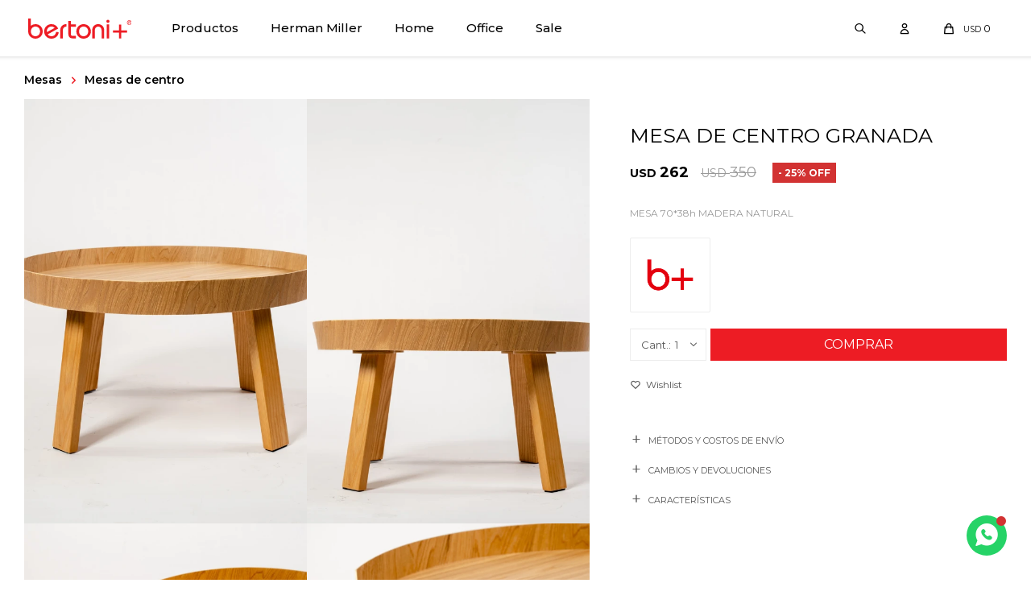

--- FILE ---
content_type: text/html; charset=utf-8
request_url: https://bertoni.com.uy/productos/mesa-de-centro-granada_430017900_430017900
body_size: 9064
content:
 <!DOCTYPE html> <html lang="es" class="no-js"> <head itemscope itemtype="http://schema.org/WebSite"> <meta charset="utf-8" /> <script> const GOOGLE_MAPS_CHANNEL_ID = '38'; </script> <link rel='preconnect' href='https://f.fcdn.app' /> <link rel='preconnect' href='https://fonts.googleapis.com' /> <link rel='preconnect' href='https://www.facebook.com' /> <link rel='preconnect' href='https://www.google-analytics.com' /> <link rel="dns-prefetch" href="https://cdnjs.cloudflare.com" /> <title itemprop='name'>Mesa de centro Granada — Bertoni</title> <meta name="description" content="MESA 70*38h MADERA NATURAL" /> <meta name="keywords" content="" /> <link itemprop="url" rel="canonical" href="https://bertoni.com.uy/productos/mesa-de-centro-granada_430017900_430017900" /> <meta property="og:title" content="Mesa de centro Granada — Bertoni" /><meta property="og:description" content="MESA 70*38h MADERA NATURAL" /><meta property="og:type" content="product" /><meta property="og:image" content="https://f.fcdn.app/imgs/0597ac/bertoni.com.uy/bertuy/0afe/webp/catalogo/430017900_430017900_1/600x900/mesa-de-centro-granada-mesa-de-centro-granada.jpg"/><meta property="og:url" content="https://bertoni.com.uy/productos/mesa-de-centro-granada_430017900_430017900" /><meta property="og:site_name" content="Bertoni" /> <meta name='twitter:description' content='MESA 70*38h MADERA NATURAL' /> <meta name='twitter:image' content='https://f.fcdn.app/imgs/0597ac/bertoni.com.uy/bertuy/0afe/webp/catalogo/430017900_430017900_1/600x900/mesa-de-centro-granada-mesa-de-centro-granada.jpg' /> <meta name='twitter:url' content='https://bertoni.com.uy/productos/mesa-de-centro-granada_430017900_430017900' /> <meta name='twitter:card' content='summary' /> <meta name='twitter:title' content='Mesa de centro Granada — Bertoni' /> <script>document.getElementsByTagName('html')[0].setAttribute('class', 'js ' + ('ontouchstart' in window || navigator.msMaxTouchPoints ? 'is-touch' : 'no-touch'));</script> <script> var FN_TC = { M1 : 1, M2 : 39.26 }; </script> <script>window.dataLayer = window.dataLayer || [];var _tmData = {"fbPixel":"","hotJar":"","zopimId":"","app":"web"};</script> <script>(function(w,d,s,l,i){w[l]=w[l]||[];w[l].push({'gtm.start': new Date().getTime(),event:'gtm.js'});var f=d.getElementsByTagName(s)[0], j=d.createElement(s),dl=l!='dataLayer'?'&l='+l:'';j.setAttribute('defer', 'defer');j.src= 'https://www.googletagmanager.com/gtm.js?id='+i+dl;f.parentNode.insertBefore(j,f); })(window,document,'script','dataLayer','GTM-WZ5D68J');</script> <script>(function(w,d,s,l,i){w[l]=w[l]||[];w[l].push({'gtm.start': new Date().getTime(),event:'gtm.js'});var f=d.getElementsByTagName(s)[0], j=d.createElement(s),dl=l!='dataLayer'?'&l='+l:'';j.setAttribute('defer', 'defer');j.src= 'https://www.googletagmanager.com/gtm.js?id='+i+dl;f.parentNode.insertBefore(j,f); })(window,document,'script','dataLayer','GTM-TV97NQ4');</script> <meta id='viewportMetaTag' name="viewport" content="width=device-width, initial-scale=1.0, maximum-scale=1,user-scalable=no"> <link rel="shortcut icon" href="https://f.fcdn.app/assets/commerce/bertoni.com.uy/8f1f_0580/public/web/favicon.ico" /> <link rel="apple-itouch-icon" href="https://f.fcdn.app/assets/commerce/bertoni.com.uy/740a_1b56/public/web/favicon.png" /> <link rel="preconnect" href="https://fonts.googleapis.com"> <link rel="preconnect" href="https://fonts.gstatic.com" crossorigin> <link href="https://fonts.googleapis.com/css2?family=Montserrat:wght@300;400;500;600;700&display=swap" rel="stylesheet"> <link href="https://fonts.googleapis.com/css2?family=Material+Symbols+Outlined" rel="stylesheet" /> <link href="https://f.fcdn.app/assets/commerce/bertoni.com.uy/0000_3c4d/s.82001388564500634994861756587644.css" rel="stylesheet"/> <script src="https://f.fcdn.app/assets/commerce/bertoni.com.uy/0000_3c4d/s.65759451294252717515392727961374.js"></script> <!--[if lt IE 9]> <script type="text/javascript" src="https://cdnjs.cloudflare.com/ajax/libs/html5shiv/3.7.3/html5shiv.js"></script> <![endif]--> <link rel="manifest" href="https://f.fcdn.app/assets/manifest.json" /> </head> <body id='pgCatalogoDetalle' class='headerMenuBasic headerSubMenuFade buscadorSlideTop compraSlide compraLeft filtrosSlide filtrosRight fichaMobileFixedActions rowMargin0 borderRadius0 layout03'> <noscript><iframe src="https://www.googletagmanager.com/ns.html?id=GTM-WZ5D68J" height="0" width="0" style="display:none;visibility:hidden"></iframe></noscript><noscript><iframe src="https://www.googletagmanager.com/ns.html?id=GTM-TV97NQ4" height="0" width="0" style="display:none;visibility:hidden"></iframe></noscript> <div id="pre"> <div id="wrapper"> <header id="header" role="banner"> <div class="cnt"> <div id="logo"> <a href="/" class="box"> <img src="https://f.fcdn.app/assets/commerce/bertoni.com.uy/ad15_a992/public/web/img/logo.svg" alt="Bertoni" /> </a> <a href="/bertoni-build" class="box build"> <img src="https://f.fcdn.app/assets/commerce/bertoni.com.uy/ad15_a992/public/web/img/logo.svg" alt="Bertoni Build" /> </a> </div> <nav id="menu" data-fn="fnMainMenu"> <ul class="lst main"> <li class="it "> <a target="_self" href="/productos" class="tit">Productos</a> <div class="subMenu"> <div class="cnt"> <ul> <li class="hdr mesas"><a target="_self" href="https://bertoni.com.uy/mesas" class="tit">Mesas</a></li> <li><a href="https://bertoni.com.uy/mesas/mesas-de-comedor" target="_self">Mesas de comedor</a></li> <li><a href="https://bertoni.com.uy/mesas/mesas-de-centro" target="_self">Mesas de centro</a></li> <li><a href="https://bertoni.com.uy/mesas/mesas-auxiliares" target="_self">Mesas auxiliares</a></li> </ul> <ul> <li class="hdr accesorios"><a target="_self" href="https://bertoni.com.uy/accesorios" class="tit">Accesorios</a></li> <li><a href="https://bertoni.com.uy/accesorios/iluminacion" target="_self">Iluminación</a></li> </ul> <ul> <li class="hdr sillas"><a target="_self" href="https://bertoni.com.uy/sillas" class="tit">Sillas</a></li> <li><a href="https://bertoni.com.uy/sillas/hogar" target="_self">Hogar</a></li> <li><a href="https://bertoni.com.uy/sillas/oficina" target="_self">Oficina</a></li> </ul> <ul> <li class="hdr butacas"><a target="_self" href="https://bertoni.com.uy/butacas" class="tit">Butacas</a></li> <li><a href="https://bertoni.com.uy/butacas/poltronas" target="_self">Poltronas</a></li> <li><a href="https://bertoni.com.uy/butacas/puffs" target="_self">Puffs</a></li> <li><a href="https://bertoni.com.uy/butacas/bancos" target="_self">Bancos</a></li> </ul> <ul> <li class="hdr sommiers"><a target="_self" href="https://bertoni.com.uy/sommiers" class="tit">Sommiers</a></li> </ul> </div> </div> </li> <li class="it herman-miller"> <a target="_self" href="https://bertoni.com.uy/herman-miller" class="tit">Herman Miller</a> <div class="subMenu"> <div class="cnt"> <ul> <li class="hdr sillas"><a target="_self" href="https://bertoni.com.uy/herman-miller/sillas" class="tit">Sillas</a></li> <li><a href="https://bertoni.com.uy/herman-miller/sillas/oficina" target="_self">Oficina</a></li> </ul> </div> </div> </li> <li class="it home"> <a target="_self" href="https://bertoni.com.uy/home" class="tit">Home</a> <div class="subMenu"> <div class="cnt"> <ul> <li class="hdr mesas"><a target="_self" href="https://bertoni.com.uy/home/mesas" class="tit">Mesas</a></li> <li><a href="https://bertoni.com.uy/home/mesas/mesas-de-comedor" target="_self">Mesas de comedor</a></li> <li><a href="https://bertoni.com.uy/home/mesas/mesas-de-centro" target="_self">Mesas de centro</a></li> <li><a href="https://bertoni.com.uy/home/mesas/mesas-auxiliares" target="_self">Mesas auxiliares</a></li> </ul> <ul> <li class="hdr sillas"><a target="_self" href="https://bertoni.com.uy/home/sillas" class="tit">Sillas</a></li> <li><a href="https://bertoni.com.uy/home/sillas/hogar" target="_self">Hogar</a></li> <li><a href="https://bertoni.com.uy/home/sillas/oficina" target="_self">Oficina</a></li> </ul> <ul> <li class="hdr butacas"><a target="_self" href="https://bertoni.com.uy/home/butacas" class="tit">Butacas</a></li> <li><a href="https://bertoni.com.uy/home/butacas/poltronas" target="_self">Poltronas</a></li> <li><a href="https://bertoni.com.uy/home/butacas/puffs" target="_self">Puffs</a></li> <li><a href="https://bertoni.com.uy/home/butacas/bancos" target="_self">Bancos</a></li> </ul> <ul> <li class="hdr sommiers"><a target="_self" href="https://bertoni.com.uy/home/sommiers" class="tit">Sommiers</a></li> </ul> </div> </div> </li> <li class="it office"> <a target="_self" href="https://bertoni.com.uy/office" class="tit">Office</a> <div class="subMenu"> <div class="cnt"> <ul> <li class="hdr mesas"><a target="_self" href="https://bertoni.com.uy/office/mesas" class="tit">Mesas</a></li> <li><a href="https://bertoni.com.uy/office/mesas/mesas-de-centro" target="_self">Mesas de centro</a></li> <li><a href="https://bertoni.com.uy/office/mesas/mesas-auxiliares" target="_self">Mesas auxiliares</a></li> </ul> <ul> <li class="hdr sillas"><a target="_self" href="https://bertoni.com.uy/office/sillas" class="tit">Sillas</a></li> <li><a href="https://bertoni.com.uy/office/sillas/oficina" target="_self">Oficina</a></li> </ul> </div> </div> </li> <li class="it sale"> <a target="_self" href="https://bertoni.com.uy/sale" class="tit">Sale</a> </li> </ul> </nav> <div class="toolsItem frmBusqueda" data-version='1'> <button type="button" class="btnItem btnMostrarBuscador"> <span class="ico"></span> <span class="txt"></span> </button> <form action="/productos"> <div class="cnt"> <span class="btnCerrar"> <span class="ico"></span> <span class="txt"></span> </span> <label class="lbl"> <b>Buscar productos</b> <input maxlength="48" required="" autocomplete="off" type="search" name="q" placeholder="Buscar productos..." /> </label> <button class="btnBuscar" type="submit"> <span class="ico"></span> <span class="txt"></span> </button> </div> </form> </div> <div class="toolsItem accesoMiCuentaCnt" data-logged="off" data-version='1'> <a href="/mi-cuenta" class="btnItem btnMiCuenta"> <span class="ico"></span> <span class="txt"></span> <span class="usuario"> <span class="nombre"></span> <span class="apellido"></span> </span> </a> <div class="miCuentaMenu"> <ul class="lst"> <li class="it"><a href='/mi-cuenta/mis-datos' class="tit" >Mis datos</a></li> <li class="it"><a href='/mi-cuenta/direcciones' class="tit" >Mis direcciones</a></li> <li class="it"><a href='/mi-cuenta/compras' class="tit" >Mis compras</a></li> <li class="it"><a href='/mi-cuenta/wish-list' class="tit" >Wish List</a></li> <li class="it itSalir"><a href='/salir' class="tit" >Salir</a></li> </ul> </div> </div> <div id="miCompra" data-show="off" data-fn="fnMiCompra" class="toolsItem" data-version="1"> </div> <div id="infoTop"><span class="tel">24026937 - 094 141 145</span> <span class="info">Lunes a Viernes de 09:00 a 13:00 - 14:00 a 18:00 horas</span></div> <a id="btnMainMenuMobile" href="javascript:mainMenuMobile.show();"><span class="ico">&#59421;</span><span class="txt">Menú</span></a> </div> </header> <!-- end:header --> <div id="central"> <section id="main" role="main"> <div id="fichaProducto" class="rebajado descuento" data-tit="Mesa de centro Granada" data-totImagenes="4" data-agotado="off"> <div class="breadcrumbs"> <span itemscope itemtype="http://data-vocabulary.org/Breadcrumb"> <span itemprop="title"> <a href="https://bertoni.com.uy/productos/mesas" itemprop="url">Mesas</a> </span> </span> <span itemscope itemtype="http://data-vocabulary.org/Breadcrumb"> <span itemprop="title"> <a href="https://bertoni.com.uy/productos/mesas/mesas-de-centro" itemprop="url">Mesas de centro</a> </span> </span> </div> <div class="cnt"> <div class="columnaIzquierda"> <div class="imagenProducto" data-fn="fnGaleria"> <span class="item zoom"> <a class="img source" href="//f.fcdn.app/imgs/901cfc/bertoni.com.uy/bertuy/0afe/webp/catalogo/430017900_430017900_1/1500-1500/mesa-de-centro-granada-mesa-de-centro-granada.jpg"> <img loading='lazy' data-src-g="//f.fcdn.app/imgs/dc7e12/bertoni.com.uy/bertuy/0afe/webp/catalogo/430017900_430017900_1/1920-1200/mesa-de-centro-granada-mesa-de-centro-granada.jpg" src='//f.fcdn.app/imgs/0597ac/bertoni.com.uy/bertuy/0afe/webp/catalogo/430017900_430017900_1/600x900/mesa-de-centro-granada-mesa-de-centro-granada.jpg' alt='Mesa de centro Granada Mesa de centro Granada' width='600' height='900' /> </a> </span> <span class="item zoom"> <a class="img source" href="//f.fcdn.app/imgs/a0b552/bertoni.com.uy/bertuy/4f88/webp/catalogo/430017900_430017900_2/1500-1500/mesa-de-centro-granada-mesa-de-centro-granada.jpg"> <img loading='lazy' data-src-g="//f.fcdn.app/imgs/96c618/bertoni.com.uy/bertuy/4f88/webp/catalogo/430017900_430017900_2/1920-1200/mesa-de-centro-granada-mesa-de-centro-granada.jpg" src='//f.fcdn.app/imgs/144ab7/bertoni.com.uy/bertuy/4f88/webp/catalogo/430017900_430017900_2/600x900/mesa-de-centro-granada-mesa-de-centro-granada.jpg' alt='Mesa de centro Granada Mesa de centro Granada' width='600' height='900' /> </a> </span> <span class="item zoom"> <a class="img source" href="//f.fcdn.app/imgs/5be121/bertoni.com.uy/bertuy/b77b/webp/catalogo/430017900_430017900_3/1500-1500/mesa-de-centro-granada-mesa-de-centro-granada.jpg"> <img loading='lazy' data-src-g="//f.fcdn.app/imgs/2647f2/bertoni.com.uy/bertuy/b77b/webp/catalogo/430017900_430017900_3/1920-1200/mesa-de-centro-granada-mesa-de-centro-granada.jpg" src='//f.fcdn.app/imgs/bf8560/bertoni.com.uy/bertuy/b77b/webp/catalogo/430017900_430017900_3/600x900/mesa-de-centro-granada-mesa-de-centro-granada.jpg' alt='Mesa de centro Granada Mesa de centro Granada' width='600' height='900' /> </a> </span> <span class="item zoom"> <a class="img source" href="//f.fcdn.app/imgs/af86fc/bertoni.com.uy/bertuy/d430/webp/catalogo/430017900_430017900_4/1500-1500/mesa-de-centro-granada-mesa-de-centro-granada.jpg"> <img loading='lazy' data-src-g="//f.fcdn.app/imgs/b03c58/bertoni.com.uy/bertuy/d430/webp/catalogo/430017900_430017900_4/1920-1200/mesa-de-centro-granada-mesa-de-centro-granada.jpg" src='//f.fcdn.app/imgs/26e51e/bertoni.com.uy/bertuy/d430/webp/catalogo/430017900_430017900_4/600x900/mesa-de-centro-granada-mesa-de-centro-granada.jpg' alt='Mesa de centro Granada Mesa de centro Granada' width='600' height='900' /> </a> </span> <ul class="lst lstThumbs"> <li class="it"> <a target="_blank" data-standard="//f.fcdn.app/imgs/0597ac/bertoni.com.uy/bertuy/0afe/webp/catalogo/430017900_430017900_1/600x900/mesa-de-centro-granada-mesa-de-centro-granada.jpg" href="//f.fcdn.app/imgs/870850/bertoni.com.uy/bertuy/0afe/webp/catalogo/430017900_430017900_1/2000-2000/mesa-de-centro-granada-mesa-de-centro-granada.jpg"><img loading='lazy' src='//f.fcdn.app/imgs/621b3f/bertoni.com.uy/bertuy/0afe/webp/catalogo/430017900_430017900_1/100x150/mesa-de-centro-granada-mesa-de-centro-granada.jpg' alt='Mesa de centro Granada Mesa de centro Granada' width='100' height='150' /></a> </li> <li class="it"> <a target="_blank" data-standard="//f.fcdn.app/imgs/144ab7/bertoni.com.uy/bertuy/4f88/webp/catalogo/430017900_430017900_2/600x900/mesa-de-centro-granada-mesa-de-centro-granada.jpg" href="//f.fcdn.app/imgs/e1b808/bertoni.com.uy/bertuy/4f88/webp/catalogo/430017900_430017900_2/2000-2000/mesa-de-centro-granada-mesa-de-centro-granada.jpg"><img loading='lazy' src='//f.fcdn.app/imgs/fab87b/bertoni.com.uy/bertuy/4f88/webp/catalogo/430017900_430017900_2/100x150/mesa-de-centro-granada-mesa-de-centro-granada.jpg' alt='Mesa de centro Granada Mesa de centro Granada' width='100' height='150' /></a> </li> <li class="it"> <a target="_blank" data-standard="//f.fcdn.app/imgs/bf8560/bertoni.com.uy/bertuy/b77b/webp/catalogo/430017900_430017900_3/600x900/mesa-de-centro-granada-mesa-de-centro-granada.jpg" href="//f.fcdn.app/imgs/1cd715/bertoni.com.uy/bertuy/b77b/webp/catalogo/430017900_430017900_3/2000-2000/mesa-de-centro-granada-mesa-de-centro-granada.jpg"><img loading='lazy' src='//f.fcdn.app/imgs/c42491/bertoni.com.uy/bertuy/b77b/webp/catalogo/430017900_430017900_3/100x150/mesa-de-centro-granada-mesa-de-centro-granada.jpg' alt='Mesa de centro Granada Mesa de centro Granada' width='100' height='150' /></a> </li> <li class="it"> <a target="_blank" data-standard="//f.fcdn.app/imgs/26e51e/bertoni.com.uy/bertuy/d430/webp/catalogo/430017900_430017900_4/600x900/mesa-de-centro-granada-mesa-de-centro-granada.jpg" href="//f.fcdn.app/imgs/2516bc/bertoni.com.uy/bertuy/d430/webp/catalogo/430017900_430017900_4/2000-2000/mesa-de-centro-granada-mesa-de-centro-granada.jpg"><img loading='lazy' src='//f.fcdn.app/imgs/780d9b/bertoni.com.uy/bertuy/d430/webp/catalogo/430017900_430017900_4/100x150/mesa-de-centro-granada-mesa-de-centro-granada.jpg' alt='Mesa de centro Granada Mesa de centro Granada' width='100' height='150' /></a> </li> </ul> <div class="cocardas"></div> </div> </div> <div class="columnaDerecha"> <div id="infoFicha"> <div class="hdr"> <h1 class="tit">Mesa de centro Granada</h1> <div class="cod">430017900</div> </div> <div class="preciosWrapper"> <div class="precios"> <strong class="precio venta"><span class="sim">USD</span> <span class="monto">262</span></strong> <del class="precio lista"><span class="sim">USD</span> <span class="monto">350</span></del> </div><span class="porcRebaja"><span class="aux"><span class=int>25</span><span class=dec>14</span></span></span> </div> <div class="desc"> <p>MESA 70*38h MADERA NATURAL</p> </div> <div style="display: none;" id="_jsonDataFicha_"> {"sku":{"fen":"1:430017900:430017900:U:1","com":"430017900::U"},"producto":{"codigo":"430017900","nombre":"Mesa de centro Granada","categoria":"Mesas > Mesas de centro","marca":"Bertoni"},"variante":{"codigo":"430017900","codigoCompleto":"430017900430017900","nombre":"Mesa de centro Granada","nombreCompleto":"Mesa de centro Granada","img":{"u":"\/\/f.fcdn.app\/imgs\/26d2e2\/bertoni.com.uy\/bertuy\/0afe\/webp\/catalogo\/430017900_430017900_1\/1024-1024\/mesa-de-centro-granada-mesa-de-centro-granada.jpg"},"url":"https:\/\/bertoni.com.uy\/productos\/mesa-de-centro-granada_430017900_430017900","tieneStock":true,"ordenVariante":"999"},"nomPresentacion":"Talle \u00fanico","nombre":"Mesa de centro Granada","nombreCompleto":"Mesa de centro Granada","precioMonto":262,"moneda":{"nom":"M1","nro":840,"cod":"USD","sim":"USD"},"sale":false,"outlet":false,"nuevo":false,"carac":{"entrega-inmediata":"5 d\u00edas","material":"Madera, MDF","uso":"Home, Residencial"}} </div> <div class="logoMarca"><img loading='lazy' src='//f.fcdn.app/imgs/6d2058/bertoni.com.uy/bertuy/e3fa/webp/marcas/bertoni/0x0/bertoni' alt='Bertoni' /></div> <div id="moreActions"> <span id="btnUbicarTienda" onclick="_FN.componentes.ppUbicarEnTienda.show('430017900', '430017900')">Ubicar en Tienda</span> <span class="btnWishlist" data-fn="fnEditWishList" data-cod-producto="430017900" data-cod-variante="430017900"> </span> </div> <form id="frmComprarArticulo" class="frmComprar" action="/mi-compra?o=agregar" method="post"> <h1 class="tit">Mesa de centro Granada</h1> <div class="preciosWrapper"> <div class="precios"> <strong class="precio venta"><span class="sim">USD</span> <span class="monto">262</span></strong> <del class="precio lista"><span class="sim">USD</span> <span class="monto">350</span></del> </div> </div> <div class="cnt"> <input type="hidden" name="sku" value="1:430017900:430017900:U:1" /> <div id="mainActions"> <select required name="qty" class="custom"> <option>1</option> <option>2</option> <option>3</option> <option>4</option> <option>5</option> <option>6</option> <option>7</option> <option>8</option> <option>9</option> <option>10</option> </select> <button id="btnComprar" type="submit" class="btn btn01">Comprar</button> </div> </div> <div id="moreActions"> <span id="btnUbicarTienda" onclick="_FN.componentes.ppUbicarEnTienda.show('430017900', '430017900')">Ubicar en Tienda</span> <span class="btnWishlist" data-fn="fnEditWishList" data-cod-producto="430017900" data-cod-variante="430017900"> </span> </div> </form> <div id="infoEnvio" class="blk slideTab" data-fn="fnAmpliarInfo"> <span class="overlay close"></span> <div class="hdr"> <span class="tit">Métodos y costos de envío</span> </div> <div class="cnt"> <div class="hdr"> <span class="tit">Métodos y costos de envío</span> <span class="close ico"></span> </div> <ul> <li> <span>Envío UES - Montevideo:</span> El costo de envío depende de la compra. </li> <li> <span>Envío UES - Al interior:</span> El costo de envío depende de la compra. </li> <li> <span>DePunta : Costa de oro hasta Maldonado:</span> Costo normal: USD 11. </li> </ul> </div> </div> <div id="infoCambios" class="blk slideTab" data-fn="fnAmpliarInfo"> <span class="overlay close"></span> <div class="hdr"> <span class="tit">Cambios y Devoluciones</span> </div> <div class="cnt"> <div class="hdr"> <span class="tit">Cambios y Devoluciones</span> <span class="close ico"></span> </div> <div> <p>Los cambios y devoluciones de productos deben ser solicitados dentro de un plazo de 48hrs de realizada la compra. Luego de solicitado se dará un plazo de 10 días para realizar el cambio/devolución. El producto debe estar en las mismas condiciones en el que fue entregado inicialmente y debe acompañarse de la factura de compra.</p> </div> </div> </div> <div id="infoCaracteristicas" class="blk slideTab" data-fn="fnAmpliarInfo"> <span class="overlay close"></span> <div class="hdr"> <span class="tit">Características</span> </div> <div class="cnt"> <div class="hdr"> <span class="tit">Características</span> <span class="close ico"></span> </div> <div> <div id="blkCaracteristicas" class="blk"> <div class="hdr"> <div class="tit">Características</div> </div> <div class="cnt"> <div class="lst lstCaracteristicas"><div class="it" data-codigo="material"> <span class="tit">Material</span> <span class="val">Madera, MDF</span></div><div class="it" data-codigo="uso"> <span class="tit">Uso</span> <span class="val">Home, Residencial</span></div><div class="it" data-codigo="entrega-inmediata"> <span class="tit">Entrega inmediata</span> <span class="val">5 días</span></div></div> </div> </div> </div> </div> </div> </div> </div> </div> <div class="tabs blkDetalle" data-fn="fnCrearTabs"> <div class="it"> <span class="tit">Descripción</span> <div class="cnt"> <div class="text"> <p id="isPasted">Mesa de centro modelo Grana&nbsp;</p><ul><li>tapa circular en madera multilaminada</li><li>base en madera s&oacute;lida.&nbsp;</li><li>Dimensiones: diam 70 x 38 h cm</li></ul><p><br></p> </div> </div> </div> </div> <div class="nav" id="blkProductosRelacionados" data-fn="fnSwiperProductos" data-breakpoints-slides='[2,3,5]' data-breakpoints-spacing='[20,20,20]'> <div class="swiper blkProductos"> <div class="hdr"> <div class="tit">Productos que te pueden interesar</div> </div> <div class="cnt"> <div class='articleList aListProductos ' data-tot='4' data-totAbs='0' data-cargarVariantes='0'><div class='it rebajado descuento grp3 grp12' data-disp='1' data-codProd='801016000' data-codVar='801016000' data-im='//f.fcdn.app/imgs/a5634b/bertoni.com.uy/bertuy/f882/webp/catalogo/801016000_801016000_0/40x60/mesa-de-centro-pua-2-mesa-de-centro-pua-2.jpg'><div class='cnt'><a class="img" href="https://bertoni.com.uy/productos/mesa-de-centro-pua-2_801016000_801016000" title="Mesa de centro PUA_2"> <div class="cocardas"></div> <img loading='lazy' src='//f.fcdn.app/imgs/c6543a/bertoni.com.uy/bertuy/f882/webp/catalogo/801016000_801016000_1/500x750/mesa-de-centro-pua-2-mesa-de-centro-pua-2.jpg' alt='Mesa de centro PUA_2 Mesa de centro PUA_2' width='500' height='750' /> <span data-fn="fnLoadImg" data-src="//f.fcdn.app/imgs/164fcb/bertoni.com.uy/bertuy/52c9/webp/catalogo/801016000_801016000_2/500x750/mesa-de-centro-pua-2-mesa-de-centro-pua-2.jpg" data-alt="" data-w="500" data-h="750"></span> </a> <div class="info"> <a class="tit" href="https://bertoni.com.uy/productos/mesa-de-centro-pua-2_801016000_801016000" title="Mesa de centro PUA_2">Mesa de centro PUA_2</a> <div class="precios"> <strong class="precio venta"><span class="sim">USD</span> <span class="monto">173</span></strong> <del class="precio lista"><span class="sim">USD</span> <span class="monto">231</span></del> </div> <span class="porcRebaja"><span class="aux"><span class=int>25</span><span class=dec>10</span></span></span> <!--<button class="btn btn01 btnComprar" onclick="miCompra.agregarArticulo('1:801016000:801016000:U:1',1)" data-sku="1:801016000:801016000:U:1"><span></span></button>--> <div class="variantes"></div> <!--<div class="marca">Bertoni</div>--> <!--<div class="desc">mesa de living</div>--> </div><input type="hidden" class="json" style="display:none" value="{&quot;sku&quot;:{&quot;fen&quot;:&quot;1:801016000:801016000:U:1&quot;,&quot;com&quot;:&quot;801016000::U&quot;},&quot;producto&quot;:{&quot;codigo&quot;:&quot;801016000&quot;,&quot;nombre&quot;:&quot;Mesa de centro PUA_2&quot;,&quot;categoria&quot;:&quot;Mesas &gt; Mesas de centro&quot;,&quot;marca&quot;:&quot;Bertoni&quot;},&quot;variante&quot;:{&quot;codigo&quot;:&quot;801016000&quot;,&quot;codigoCompleto&quot;:&quot;801016000801016000&quot;,&quot;nombre&quot;:&quot;Mesa de centro PUA_2&quot;,&quot;nombreCompleto&quot;:&quot;Mesa de centro PUA_2&quot;,&quot;img&quot;:{&quot;u&quot;:&quot;\/\/f.fcdn.app\/imgs\/449ecf\/bertoni.com.uy\/bertuy\/f882\/webp\/catalogo\/801016000_801016000_1\/1024-1024\/mesa-de-centro-pua-2-mesa-de-centro-pua-2.jpg&quot;},&quot;url&quot;:&quot;https:\/\/bertoni.com.uy\/productos\/mesa-de-centro-pua-2_801016000_801016000&quot;,&quot;tieneStock&quot;:false,&quot;ordenVariante&quot;:&quot;999&quot;},&quot;nomPresentacion&quot;:&quot;Talle \u00fanico&quot;,&quot;nombre&quot;:&quot;Mesa de centro PUA_2&quot;,&quot;nombreCompleto&quot;:&quot;Mesa de centro PUA_2&quot;,&quot;precioMonto&quot;:173,&quot;moneda&quot;:{&quot;nom&quot;:&quot;M1&quot;,&quot;nro&quot;:840,&quot;cod&quot;:&quot;USD&quot;,&quot;sim&quot;:&quot;USD&quot;},&quot;sale&quot;:false,&quot;outlet&quot;:false,&quot;nuevo&quot;:false}" /></div></div><div class='it rebajado descuento grp3 grp12' data-disp='1' data-codProd='165125600' data-codVar='165125600' data-im='//f.fcdn.app/imgs/a043c1/bertoni.com.uy/bertuy/0c0b/webp/catalogo/165125600_165125600_0/40x60/mesa-de-centro-sd-nogal.jpg'><div class='cnt'><a class="img" href="https://bertoni.com.uy/productos/mesa-de-centro-sd-nogal_165125600_165125600" title="Mesa de centro SD - Nogal"> <div class="cocardas"></div> <img loading='lazy' src='//f.fcdn.app/imgs/33b268/bertoni.com.uy/bertuy/0c0b/webp/catalogo/165125600_165125600_1/500x750/mesa-de-centro-sd-nogal.jpg' alt='Mesa de centro SD Nogal' width='500' height='750' /> <span data-fn="fnLoadImg" data-src="//f.fcdn.app/imgs/27f03e/bertoni.com.uy/bertuy/c48f/webp/catalogo/165125600_165125600_2/500x750/mesa-de-centro-sd-nogal.jpg" data-alt="" data-w="500" data-h="750"></span> </a> <div class="info"> <a class="tit" href="https://bertoni.com.uy/productos/mesa-de-centro-sd-nogal_165125600_165125600" title="Mesa de centro SD - Nogal">Mesa de centro SD - Nogal</a> <div class="precios"> <strong class="precio venta"><span class="sim">USD</span> <span class="monto">200</span></strong> <del class="precio lista"><span class="sim">USD</span> <span class="monto">267</span></del> </div> <span class="porcRebaja"><span class="aux"><span class=int>25</span><span class=dec>09</span></span></span> <!--<button class="btn btn01 btnComprar" onclick="miCompra.agregarArticulo('1:165125600:165125600:U:1',1)" data-sku="1:165125600:165125600:U:1"><span></span></button>--> <div class="variantes"></div> <!--<div class="marca">Bertoni</div>--> <!--<div class="desc">mesa de living, diametro 60cm</div>--> </div><input type="hidden" class="json" style="display:none" value="{&quot;sku&quot;:{&quot;fen&quot;:&quot;1:165125600:165125600:U:1&quot;,&quot;com&quot;:&quot;165125600:165125600:U&quot;},&quot;producto&quot;:{&quot;codigo&quot;:&quot;165125600&quot;,&quot;nombre&quot;:&quot;Mesa de centro SD&quot;,&quot;categoria&quot;:&quot;Mesas &gt; Mesas de centro&quot;,&quot;marca&quot;:&quot;Bertoni&quot;},&quot;variante&quot;:{&quot;codigo&quot;:&quot;165125600&quot;,&quot;codigoCompleto&quot;:&quot;165125600165125600&quot;,&quot;nombre&quot;:&quot;Nogal&quot;,&quot;nombreCompleto&quot;:&quot;Mesa de centro SD - Nogal&quot;,&quot;img&quot;:{&quot;u&quot;:&quot;\/\/f.fcdn.app\/imgs\/dc39ee\/bertoni.com.uy\/bertuy\/0c0b\/webp\/catalogo\/165125600_165125600_1\/1024-1024\/mesa-de-centro-sd-nogal.jpg&quot;},&quot;url&quot;:&quot;https:\/\/bertoni.com.uy\/productos\/mesa-de-centro-sd-nogal_165125600_165125600&quot;,&quot;tieneStock&quot;:false,&quot;ordenVariante&quot;:&quot;999&quot;},&quot;nomPresentacion&quot;:&quot;Talle \u00fanico&quot;,&quot;nombre&quot;:&quot;Mesa de centro SD - Nogal&quot;,&quot;nombreCompleto&quot;:&quot;Mesa de centro SD - Nogal&quot;,&quot;precioMonto&quot;:200,&quot;moneda&quot;:{&quot;nom&quot;:&quot;M1&quot;,&quot;nro&quot;:840,&quot;cod&quot;:&quot;USD&quot;,&quot;sim&quot;:&quot;USD&quot;},&quot;sale&quot;:false,&quot;outlet&quot;:false,&quot;nuevo&quot;:false}" /></div></div><div class='it rebajado descuento grp3 grp12' data-disp='1' data-codProd='801031400' data-codVar='801031400' data-im='//f.fcdn.app/imgs/ae6096/bertoni.com.uy/bertuy/9d12/webp/catalogo/801031400_801031400_0/40x60/mesa-de-centro-pua-mesa-de-centro-pua.jpg'><div class='cnt'><a class="img" href="https://bertoni.com.uy/productos/mesa-de-centro-pua_801031400_801031400" title="Mesa de centro PUA"> <div class="cocardas"></div> <img loading='lazy' src='//f.fcdn.app/imgs/847239/bertoni.com.uy/bertuy/9d12/webp/catalogo/801031400_801031400_1/500x750/mesa-de-centro-pua-mesa-de-centro-pua.jpg' alt='Mesa de centro PUA Mesa de centro PUA' width='500' height='750' /> <span data-fn="fnLoadImg" data-src="//f.fcdn.app/imgs/97f73b/bertoni.com.uy/bertuy/1325/webp/catalogo/801031400_801031400_2/500x750/mesa-de-centro-pua-mesa-de-centro-pua.jpg" data-alt="" data-w="500" data-h="750"></span> </a> <div class="info"> <a class="tit" href="https://bertoni.com.uy/productos/mesa-de-centro-pua_801031400_801031400" title="Mesa de centro PUA">Mesa de centro PUA</a> <div class="precios"> <strong class="precio venta"><span class="sim">USD</span> <span class="monto">291</span></strong> <del class="precio lista"><span class="sim">USD</span> <span class="monto">388</span></del> </div> <span class="porcRebaja"><span class="aux"><span class=int>25</span></span></span> <!--<button class="btn btn01 btnComprar" onclick="miCompra.agregarArticulo('1:801031400:801031400:U:1',1)" data-sku="1:801031400:801031400:U:1"><span></span></button>--> <div class="variantes"></div> <!--<div class="marca">Bertoni</div>--> <!--<div class="desc">Mesa de living</div>--> </div><input type="hidden" class="json" style="display:none" value="{&quot;sku&quot;:{&quot;fen&quot;:&quot;1:801031400:801031400:U:1&quot;,&quot;com&quot;:&quot;801031400::U&quot;},&quot;producto&quot;:{&quot;codigo&quot;:&quot;801031400&quot;,&quot;nombre&quot;:&quot;Mesa de centro PUA&quot;,&quot;categoria&quot;:&quot;Mesas &gt; Mesas de centro&quot;,&quot;marca&quot;:&quot;Bertoni&quot;},&quot;variante&quot;:{&quot;codigo&quot;:&quot;801031400&quot;,&quot;codigoCompleto&quot;:&quot;801031400801031400&quot;,&quot;nombre&quot;:&quot;Mesa de centro PUA&quot;,&quot;nombreCompleto&quot;:&quot;Mesa de centro PUA&quot;,&quot;img&quot;:{&quot;u&quot;:&quot;\/\/f.fcdn.app\/imgs\/d82fb9\/bertoni.com.uy\/bertuy\/9d12\/webp\/catalogo\/801031400_801031400_1\/1024-1024\/mesa-de-centro-pua-mesa-de-centro-pua.jpg&quot;},&quot;url&quot;:&quot;https:\/\/bertoni.com.uy\/productos\/mesa-de-centro-pua_801031400_801031400&quot;,&quot;tieneStock&quot;:false,&quot;ordenVariante&quot;:&quot;999&quot;},&quot;nomPresentacion&quot;:&quot;Talle \u00fanico&quot;,&quot;nombre&quot;:&quot;Mesa de centro PUA&quot;,&quot;nombreCompleto&quot;:&quot;Mesa de centro PUA&quot;,&quot;precioMonto&quot;:291,&quot;moneda&quot;:{&quot;nom&quot;:&quot;M1&quot;,&quot;nro&quot;:840,&quot;cod&quot;:&quot;USD&quot;,&quot;sim&quot;:&quot;USD&quot;},&quot;sale&quot;:false,&quot;outlet&quot;:false,&quot;nuevo&quot;:false}" /></div></div><div class='it rebajado descuento grp3 grp12' data-disp='1' data-codProd='801020400' data-codVar='801020400' data-im='//f.fcdn.app/imgs/b71a6e/bertoni.com.uy/bertuy/dd5c/webp/catalogo/801020400_801020400_0/40x60/mesa-de-centro-elephant-mesa-de-centro-elephant.jpg'><div class='cnt'><a class="img" href="https://bertoni.com.uy/productos/mesa-de-centro-elephant_801020400_801020400" title="Mesa de centro Elephant"> <div class="cocardas"></div> <img loading='lazy' src='//f.fcdn.app/imgs/f28cf4/bertoni.com.uy/bertuy/dd5c/webp/catalogo/801020400_801020400_1/500x750/mesa-de-centro-elephant-mesa-de-centro-elephant.jpg' alt='Mesa de centro Elephant Mesa de centro Elephant' width='500' height='750' /> <span data-fn="fnLoadImg" data-src="//f.fcdn.app/imgs/fa0d95/bertoni.com.uy/bertuy/4635/webp/catalogo/801020400_801020400_2/500x750/mesa-de-centro-elephant-mesa-de-centro-elephant.jpg" data-alt="" data-w="500" data-h="750"></span> </a> <div class="info"> <a class="tit" href="https://bertoni.com.uy/productos/mesa-de-centro-elephant_801020400_801020400" title="Mesa de centro Elephant">Mesa de centro Elephant</a> <div class="precios"> <strong class="precio venta"><span class="sim">USD</span> <span class="monto">394</span></strong> <del class="precio lista"><span class="sim">USD</span> <span class="monto">526</span></del> </div> <span class="porcRebaja"><span class="aux"><span class=int>25</span><span class=dec>09</span></span></span> <!--<button class="btn btn01 btnComprar" onclick="miCompra.agregarArticulo('1:801020400:801020400:U:1',1)" data-sku="1:801020400:801020400:U:1"><span></span></button>--> <div class="variantes"></div> <!--<div class="marca">Bertoni</div>--> <!--<div class="desc">MESA ELEPHANT - 120*60 MEL. BLANCO</div>--> </div><input type="hidden" class="json" style="display:none" value="{&quot;sku&quot;:{&quot;fen&quot;:&quot;1:801020400:801020400:U:1&quot;,&quot;com&quot;:&quot;801020400::U&quot;},&quot;producto&quot;:{&quot;codigo&quot;:&quot;801020400&quot;,&quot;nombre&quot;:&quot;Mesa de centro Elephant&quot;,&quot;categoria&quot;:&quot;Mesas &gt; Mesas de centro&quot;,&quot;marca&quot;:&quot;Bertoni&quot;},&quot;variante&quot;:{&quot;codigo&quot;:&quot;801020400&quot;,&quot;codigoCompleto&quot;:&quot;801020400801020400&quot;,&quot;nombre&quot;:&quot;Mesa de centro Elephant&quot;,&quot;nombreCompleto&quot;:&quot;Mesa de centro Elephant&quot;,&quot;img&quot;:{&quot;u&quot;:&quot;\/\/f.fcdn.app\/imgs\/7d2cd1\/bertoni.com.uy\/bertuy\/dd5c\/webp\/catalogo\/801020400_801020400_1\/1024-1024\/mesa-de-centro-elephant-mesa-de-centro-elephant.jpg&quot;},&quot;url&quot;:&quot;https:\/\/bertoni.com.uy\/productos\/mesa-de-centro-elephant_801020400_801020400&quot;,&quot;tieneStock&quot;:false,&quot;ordenVariante&quot;:&quot;999&quot;},&quot;nomPresentacion&quot;:&quot;Talle \u00fanico&quot;,&quot;nombre&quot;:&quot;Mesa de centro Elephant&quot;,&quot;nombreCompleto&quot;:&quot;Mesa de centro Elephant&quot;,&quot;precioMonto&quot;:394,&quot;moneda&quot;:{&quot;nom&quot;:&quot;M1&quot;,&quot;nro&quot;:840,&quot;cod&quot;:&quot;USD&quot;,&quot;sim&quot;:&quot;USD&quot;},&quot;sale&quot;:false,&quot;outlet&quot;:false,&quot;nuevo&quot;:false}" /></div></div></div> </div> </div> </div> <div> <div id="BuildModal" class="modal"> <div class="modal-content"> <span class="close">&times;</span> <div class="logo"><img src="https://f.fcdn.app/assets/commerce/bertoni.com.uy/ad15_a992/public/web/img/logo.svg" alt="Bertoni" /></div> <h3>Dejanos tu consulta y te contactaremos a la brevedad.</h3> <!-- <h4>Selecciona el talle que buscas y dejanos tu email para visarte cuando vuelvamos a tener en stock.</h4>--> <form action="" method="post" class="frm frm01 lblLeft CONFIGURABLE" id="frmContactoTalle" > <span style="display:none;"><input type="hidden" name="_frm" value="frmContactoTalle"></span> <div class="fld-grp"> <div id="fldEmail" class="fld"> <label class="lbl"><input type="email" value="" name="email" class="v_required" required="" placeholder="Ingresa tu correo"></label> </div> <div id="fldTelefono" class="fld"> <label class="lbl"><input type="tel" value="" name="phone" class="v_required" required="" placeholder="Ingresa tu celular"></label> </div> <div id="fldProducto" class="fld" style="display:none;"> <label class="lbl"><b>Interesado en:</b> <input type="text" value="Mesa de centro Granada" name="nombreArticulo" class="v_required" required=""> </label> </div> <div id="fldUrl" class="fld" style="display:none;"> <input type="text" value="https://bertoni.com.uy/productos/mesa-de-centro-granada_430017900_430017900" name="urlArticulo" class="v_required" required=""> </div> <div id="fldCodigo" class="fld" style="display:none;"> <input type="text" value="430017900" name="codigoArticulo" class="v_required" required=""> </div> </div> <div class="actions"> <button type="submit" class="btn btn01 btnContactarme" onclick="submitForm()">Enviar</button> </div> </form> </div> </div></div> </div> <div style="display:none;" itemscope itemtype="http://schema.org/Product"> <span itemprop="brand">Bertoni</span> <span itemprop="name">Mesa de centro Granada</span> <img itemprop="image" src="//f.fcdn.app/imgs/dc7e12/bertoni.com.uy/bertuy/0afe/webp/catalogo/430017900_430017900_1/1920-1200/mesa-de-centro-granada-mesa-de-centro-granada.jpg" alt="Mesa de centro Granada " /> <span itemprop="description">MESA 70*38h MADERA NATURAL</span> <span itemprop="sku">430017900430017900</span> <link itemprop="itemCondition" href="http://schema.org/NewCondition"/> <span itemprop="offers" itemscope itemtype="http://schema.org/Offer"> <meta itemprop="priceCurrency" content="USD"/> <meta itemprop="price" content="262"> <meta itemprop="priceValidUntil" content="2025-12-25T23:59:59-03:00"> <link itemprop="itemCondition" href="http://schema.org/NewCondition"/> <link itemprop="availability" href="http://schema.org/InStock"/> <span itemprop="url">https://bertoni.com.uy/productos/mesa-de-centro-granada_430017900_430017900</span> </span> </div> </section> <!-- end:main --> </div> <!-- end:central --> <footer id="footer"> <div class="cnt"> <!----> <div id="historialArtVistos" data-show="off"> </div> <div class="ftrContent"> <div class="blk blkSeo"> <div class="hdr"> <div class="tit">Menú SEO</div> </div> <div class="cnt"> <ul class="lst"> <li class="it "><a target="_self" class="tit" href="https://bertoni.com.uy/nosotros">Nosotros</a></li> </ul> </div> </div> <div class="blk blkEmpresa"> <div class="hdr"> <div class="tit">Empresa</div> </div> <div class="cnt"> <ul class="lst"> <li class="it "><a target="_self" class="tit" href="https://bertoni.com.uy/nosotros">Nosotros</a></li> <li class="it "><a target="_self" class="tit" href="https://bertoni.com.uy/contacto">Contacto</a></li> <li class="it "><a target="_self" class="tit" href="https://bertoni.com.uy/tiendas">Sucursales</a></li> </ul> </div> </div> <div class="blk blkCompra"> <div class="hdr"> <div class="tit">Compra</div> </div> <div class="cnt"> <ul class="lst"> <li class="it "><a target="_self" class="tit" href="https://bertoni.com.uy/como-comprar">Como comprar</a></li> <li class="it "><a target="_self" class="tit" href="https://bertoni.com.uy/condiciones-de-compra">Condiciones de compra</a></li> <li class="it "><a target="_self" class="tit" href="https://bertoni.com.uy/envios-y-devoluciones">Envíos y devoluciones</a></li> <li class="it "><a target="_self" class="tit" href="https://bertoni.com.uy/preguntas-frecuentes">Preguntas frecuentes</a></li> </ul> </div> </div> <div class="blk blkCuenta"> <div class="hdr"> <div class="tit">Mi cuenta</div> </div> <div class="cnt"> <ul class="lst"> <li class="it "><a target="_self" class="tit" href="https://bertoni.com.uy/mi-cuenta">Mi cuenta</a></li> <li class="it "><a target="_self" class="tit" href="https://bertoni.com.uy/mi-cuenta/compras">Mis compras</a></li> <li class="it "><a target="_self" class="tit" href="https://bertoni.com.uy/mi-cuenta/direcciones">Mis direcciones</a></li> <li class="it "><a target="_self" class="tit" href="https://bertoni.com.uy/mi-cuenta/wish-list">Wish List</a></li> </ul> </div> </div> <div class="blk blkNewsletter"> <div class="hdr"> <div class="tit">Newsletter</div> </div> <div class="cnt"> <p>¡Suscribite y recibí todas nuestras novedades!</p> <form class="frmNewsletter" action="/ajax?service=registro-newsletter"> <div class="fld-grp"> <div class="fld fldNombre"> <label class="lbl"><b>Nombre</b><input type="text" name="nombre" placeholder="Ingresa tu nombre" /></label> </div> <div class="fld fldApellido"> <label class="lbl"><b>Apellido</b><input type="text" name="apellido" placeholder="Ingresa tu apellido" /></label> </div> <div class="fld fldEmail"> <label class="lbl"><b>E-mail</b><input type="email" name="email" required placeholder="Ingresa tu e-mail" /></label> </div> </div> <div class="actions"> <button type="submit" class="btn btnSuscribirme"><span>Suscribirme</span></button> </div> </form> </div> </div> <div class="blk blkRedesSociales"> <div class="cnt"> <ul class="lst lstRedesSociales"> <li class="it facebook"><a href="https://www.facebook.com/BertoniUy" target="_blank" rel="external"><span class="ico">&#59392;</span><span class="txt">Facebook</span></a></li> <li class="it instagram"><a href="https://www.instagram.com/bertoni_uy/?hl=es" target="_blank" rel="external"><span class="ico">&#59396;</span><span class="txt">Instagram</span></a></li> <li class="it whatsapp"><a href="https://api.whatsapp.com/send?phone=59899467131" target="_blank" rel="external"><span class="ico">&#59398;</span><span class="txt">Whatsapp</span></a></li> </ul> </div> </div> <div class="sellos"> <div class="blk blkMediosDePago"> <div class="hdr"> <div class="tit">Comprá online con:</div> </div> <div class='cnt'> <ul class='lst lstMediosDePago'> <li class='it visa'><img loading="lazy" src="https://f.fcdn.app/logos/c/visa.svg" alt="visa" height="20" /></li> <li class='it master'><img loading="lazy" src="https://f.fcdn.app/logos/c/master.svg" alt="master" height="20" /></li> <li class='it lider'><img loading="lazy" src="https://f.fcdn.app/logos/c/lider.svg" alt="lider" height="20" /></li> <li class='it diners'><img loading="lazy" src="https://f.fcdn.app/logos/c/diners.svg" alt="diners" height="20" /></li> </ul> </div> </div> <div class="blk blkMediosDeEnvio"> <div class="hdr"> <div class="tit">Entrega:</div> </div> <div class='cnt'> <ul class="lst lstMediosDeEnvio"> <li class="it 1" title="Envío UES - Montevideo"><img loading='lazy' src='//f.fcdn.app/imgs/aaee5e/bertoni.com.uy/bertuy/a978/original/tipos-envio/28/0x0/descarga.png' alt='Envío UES - Montevideo' /></li> <li class="it 2" title="Envío UES - Al interior"><img loading='lazy' src='//f.fcdn.app/imgs/5acaa1/bertoni.com.uy/bertuy/a978/original/tipos-envio/29/0x0/descarga.png' alt='Envío UES - Al interior' /></li> </ul> </div> </div> </div> <div class="extras"> <div class="copy">&COPY; Copyright 2025 / Bertoni</div> <div class="btnFenicio"><a href="https://fenicio.io?site=Bertoni" target="_blank" title="Powered by Fenicio eCommerce Uruguay"><strong>Fenicio eCommerce Uruguay</strong></a></div> <div class="info-pdf"> <div class="hdr"> <a href="https://smallpdf.com/file#s=b855b011-a657-4949-83a3-e1079ee133ed" target="_blank" >Politica de calidad</a> </div> <div class="hdr"> <a href="https://www.sofidya.com/bertoni/canal-denuncias-sugerencias" target="_blank">Denuncias y Sugerencias</a> </div> </div> </div> </div>   </div> </footer> </div> <!-- end:wrapper --> </div> <!-- end:pre --> <div class="loader"> <div></div> </div>  <a id="whatsAppFloat" class="whatsappFloat whatsapp-ficha" onclick="fbq('trackCustom', 'Whatsapp');" href= "https://api.whatsapp.com/send?phone=59899467131" target="_blank" rel="external"></a> <script> $("#whatsAppFloat").attr('data-track-categ', 'Social'); $("#whatsAppFloat").attr('data-track-action', 'WhatsApp'); $("#whatsAppFloat").attr('data-track-label', window.location.pathname + window.location.search); </script>  <div id="mainMenuMobile"> <span class="btnCerrar"><span class="ico"></span><span class="txt"></span></span> <div class="cnt"> <img id="logoMobile" src="https://f.fcdn.app/assets/commerce/bertoni.com.uy/ad15_a992/public/web/img/logo.svg" alt="Bertoni" /> <ul class="lst menu"> <li class="it"><div class="toolsItem accesoMiCuentaCnt" data-logged="off" data-version='1'> <a href="/mi-cuenta" class="btnItem btnMiCuenta"> <span class="ico"></span> <span class="txt"></span> <span class="usuario"> <span class="nombre"></span> <span class="apellido"></span> </span> </a> <div class="miCuentaMenu"> <ul class="lst"> <li class="it"><a href='/mi-cuenta/mis-datos' class="tit" >Mis datos</a></li> <li class="it"><a href='/mi-cuenta/direcciones' class="tit" >Mis direcciones</a></li> <li class="it"><a href='/mi-cuenta/compras' class="tit" >Mis compras</a></li> <li class="it"><a href='/mi-cuenta/wish-list' class="tit" >Wish List</a></li> <li class="it itSalir"><a href='/salir' class="tit" >Salir</a></li> </ul> </div> </div></li> <li class="it "> <a class="tit" href="/productos">Productos</a> <div class="subMenu"> <div class="cnt"> <ul class="lst"> <li class="it mesas"> <a class="tit" href="https://bertoni.com.uy/mesas">Mesas</a> <div class="subMenu"> <div class="cnt"> <ul class="lst"> <li class="it mesas-de-comedor"> <a class="tit" href="https://bertoni.com.uy/mesas/mesas-de-comedor">Mesas de comedor</a> </li> <li class="it mesas-de-centro"> <a class="tit" href="https://bertoni.com.uy/mesas/mesas-de-centro">Mesas de centro</a> </li> <li class="it mesas-auxiliares"> <a class="tit" href="https://bertoni.com.uy/mesas/mesas-auxiliares">Mesas auxiliares</a> </li> </ul> </div> </div> </li> <li class="it accesorios"> <a class="tit" href="https://bertoni.com.uy/accesorios">Accesorios</a> <div class="subMenu"> <div class="cnt"> <ul class="lst"> <li class="it iluminacion"> <a class="tit" href="https://bertoni.com.uy/accesorios/iluminacion">Iluminación</a> </li> </ul> </div> </div> </li> <li class="it sillas"> <a class="tit" href="https://bertoni.com.uy/sillas">Sillas</a> <div class="subMenu"> <div class="cnt"> <ul class="lst"> <li class="it hogar"> <a class="tit" href="https://bertoni.com.uy/sillas/hogar">Hogar</a> </li> <li class="it oficina"> <a class="tit" href="https://bertoni.com.uy/sillas/oficina">Oficina</a> </li> </ul> </div> </div> </li> <li class="it butacas"> <a class="tit" href="https://bertoni.com.uy/butacas">Butacas</a> <div class="subMenu"> <div class="cnt"> <ul class="lst"> <li class="it poltronas"> <a class="tit" href="https://bertoni.com.uy/butacas/poltronas">Poltronas</a> </li> <li class="it puffs"> <a class="tit" href="https://bertoni.com.uy/butacas/puffs">Puffs</a> </li> <li class="it bancos"> <a class="tit" href="https://bertoni.com.uy/butacas/bancos">Bancos</a> </li> </ul> </div> </div> </li> <li class="it sommiers"> <a class="tit" href="https://bertoni.com.uy/sommiers">Sommiers</a> </li> </ul> </div> </div> </li> <li class="it herman-miller"> <a class="tit" href="https://bertoni.com.uy/herman-miller">Herman Miller</a> <div class="subMenu"> <div class="cnt"> <ul class="lst"> <li class="it sillas"> <a class="tit" href="https://bertoni.com.uy/herman-miller/sillas">Sillas</a> <div class="subMenu"> <div class="cnt"> <ul class="lst"> <li class="it oficina"> <a class="tit" href="https://bertoni.com.uy/herman-miller/sillas/oficina">Oficina</a> </li> </ul> </div> </div> </li> </ul> </div> </div> </li> <li class="it home"> <a class="tit" href="https://bertoni.com.uy/home">Home</a> <div class="subMenu"> <div class="cnt"> <ul class="lst"> <li class="it mesas"> <a class="tit" href="https://bertoni.com.uy/home/mesas">Mesas</a> <div class="subMenu"> <div class="cnt"> <ul class="lst"> <li class="it mesas-de-comedor"> <a class="tit" href="https://bertoni.com.uy/home/mesas/mesas-de-comedor">Mesas de comedor</a> </li> <li class="it mesas-de-centro"> <a class="tit" href="https://bertoni.com.uy/home/mesas/mesas-de-centro">Mesas de centro</a> </li> <li class="it mesas-auxiliares"> <a class="tit" href="https://bertoni.com.uy/home/mesas/mesas-auxiliares">Mesas auxiliares</a> </li> </ul> </div> </div> </li> <li class="it sillas"> <a class="tit" href="https://bertoni.com.uy/home/sillas">Sillas</a> <div class="subMenu"> <div class="cnt"> <ul class="lst"> <li class="it hogar"> <a class="tit" href="https://bertoni.com.uy/home/sillas/hogar">Hogar</a> </li> <li class="it oficina"> <a class="tit" href="https://bertoni.com.uy/home/sillas/oficina">Oficina</a> </li> </ul> </div> </div> </li> <li class="it butacas"> <a class="tit" href="https://bertoni.com.uy/home/butacas">Butacas</a> <div class="subMenu"> <div class="cnt"> <ul class="lst"> <li class="it poltronas"> <a class="tit" href="https://bertoni.com.uy/home/butacas/poltronas">Poltronas</a> </li> <li class="it puffs"> <a class="tit" href="https://bertoni.com.uy/home/butacas/puffs">Puffs</a> </li> <li class="it bancos"> <a class="tit" href="https://bertoni.com.uy/home/butacas/bancos">Bancos</a> </li> </ul> </div> </div> </li> <li class="it sommiers"> <a class="tit" href="https://bertoni.com.uy/home/sommiers">Sommiers</a> </li> </ul> </div> </div> </li> <li class="it office"> <a class="tit" href="https://bertoni.com.uy/office">Office</a> <div class="subMenu"> <div class="cnt"> <ul class="lst"> <li class="it mesas"> <a class="tit" href="https://bertoni.com.uy/office/mesas">Mesas</a> <div class="subMenu"> <div class="cnt"> <ul class="lst"> <li class="it mesas-de-centro"> <a class="tit" href="https://bertoni.com.uy/office/mesas/mesas-de-centro">Mesas de centro</a> </li> <li class="it mesas-auxiliares"> <a class="tit" href="https://bertoni.com.uy/office/mesas/mesas-auxiliares">Mesas auxiliares</a> </li> </ul> </div> </div> </li> <li class="it sillas"> <a class="tit" href="https://bertoni.com.uy/office/sillas">Sillas</a> <div class="subMenu"> <div class="cnt"> <ul class="lst"> <li class="it oficina"> <a class="tit" href="https://bertoni.com.uy/office/sillas/oficina">Oficina</a> </li> </ul> </div> </div> </li> </ul> </div> </div> </li> <li class="it sale"> <a class="tit" href="https://bertoni.com.uy/sale">Sale</a> </li> <li class="it"> <strong class="tit">Empresa</strong> <div class="subMenu"> <div class="cnt"> <ul class="lst"> <li class="it "><a class="tit" href="https://bertoni.com.uy/nosotros">Nosotros</a></li> <li class="it "><a class="tit" href="https://bertoni.com.uy/contacto">Contacto</a></li> <li class="it "><a class="tit" href="https://bertoni.com.uy/tiendas">Sucursales</a></li> </ul> </div> </div> </li> <li class="it"> <strong class="tit">Compra</strong> <div class="subMenu"> <div class="cnt"> <ul class="lst"> <li class="it "><a class="tit" href="https://bertoni.com.uy/como-comprar">Como comprar</a></li> <li class="it "><a class="tit" href="https://bertoni.com.uy/condiciones-de-compra">Condiciones de compra</a></li> <li class="it "><a class="tit" href="https://bertoni.com.uy/envios-y-devoluciones">Envíos y devoluciones</a></li> <li class="it "><a class="tit" href="https://bertoni.com.uy/preguntas-frecuentes">Preguntas frecuentes</a></li> </ul> </div> </div> </li> </ul> </div> </div> <div id="fb-root"></div> </body> </html> 

--- FILE ---
content_type: image/svg+xml
request_url: https://f.fcdn.app/assets/commerce/bertoni.com.uy/ad15_a992/public/web/img/logo.svg
body_size: 585
content:
<svg xmlns="http://www.w3.org/2000/svg" viewBox="0 0 800 156.66"><defs><style>.cls-1{fill:#ed1c24;fill-rule:evenodd;}</style></defs><g id="Capa_2" data-name="Capa 2"><g id="Capa_1-2" data-name="Capa 1"><path id="logo-color" class="cls-1" d="M702.09,92.19h-45.7v17.74h45.7v45.73h17.74V109.93h45.73V92.19H719.83V46.47H702.09ZM369.47,46V65H330.63v56.89c0,10.16,4.76,13.57,14.91,13.57h23.93v19H342.83c-20.29,0-32.08-13.52-32.08-35V19h19.89V46Zm3.22,54.2c0-33.43,26.16-56.47,56.22-56.47s56.2,23,56.2,56.47-26.16,56.44-56.2,56.44S372.69,133.63,372.69,100.22Zm20.75,0c0,22.15,14.91,37.47,35.47,37.47s35.45-15.32,35.45-37.47-14.92-37.48-35.45-37.48S393.44,78.07,393.44,100.22ZM515.25,154.4H495.39V91.16c0-28.42,19.86-47.41,46.33-47.41S588,62.74,588,91.16V154.4H568.09V91.16c0-16.68-12.16-28.42-26.37-28.42s-26.47,11.74-26.47,28.42Zm111.74,0H607.13V46H627ZM605.08,21.87c0-6.11,4.3-12,12-12s12,5.87,12,12-4.26,12-12,12S605.08,28,605.08,21.87ZM20.78,100.22c0-22.15,14.92-37.48,35.47-37.48s35.41,15.33,35.41,37.48-14.89,37.47-35.41,37.47S20.78,122.37,20.78,100.22ZM19.88,0H0V100.48l0,1.89c1.14,32.27,26.83,54.28,56.23,54.28,30,0,56.2-23,56.2-56.44S86.25,43.74,56.26,43.74a56.77,56.77,0,0,0-36.38,13V0ZM186.34,83.12l-41.72,22.93a45.52,45.52,0,0,1-.37-5.83c0-22.15,14.92-37.48,35.45-37.48,12.19,0,17.85,3.61,24.61,10.39l-18,10Zm45.75-5.05c-10.17-21-27.09-34.32-52.39-34.32-30,0-56.21,23-56.21,56.47s26.19,56.44,56.21,56.44c31.17,0,54.21-21.7,56.47-50.36L216,103.83C212,123.7,203.2,137.69,179.7,137.69c-12.35,0-22.71-5.56-29-14.83l8.18-4.13,73.17-40.66ZM268,154.4V91.16c0-16.68,12.19-28.42,26.45-28.42l1.63,0v-19l-1.63-.06c-26.45,0-46.27,19-46.27,47.41V154.4ZM796.68,31.71a14.2,14.2,0,1,0-28.4,0c0,8.43,6.2,14.56,14.21,14.56S796.68,40.14,796.68,31.71Zm-31.76,0a17.54,17.54,0,1,1,17.57,17.34A17.29,17.29,0,0,1,764.92,31.71Zm13.91-7.42v6.24h3.63c3.78,0,4.95-1.08,4.95-3.24,0-2-.94-3-4.41-3Zm0,8.73v8.7h-3.08v-20h7.67c4.75,0,7.06,1.78,7.06,5.74,0,3.57-2.21,5.12-5.21,5.48L791,41.72h-3.36L782.27,33h-3.44Z"/></g></g></svg>